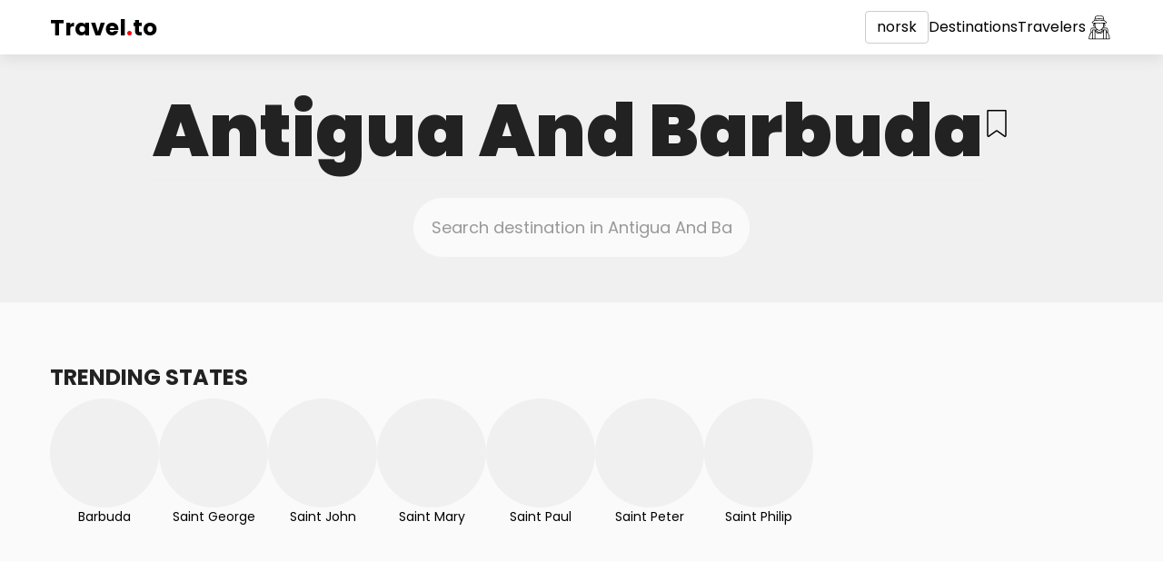

--- FILE ---
content_type: text/html; charset=utf-8
request_url: https://travel.to/antigua-and-barbuda/?lang=no
body_size: 8449
content:
<!doctype html>
<html lang="no">
<head>
    <meta charset="UTF-8">
    <meta name="viewport"
          content="width=device-width, user-scalable=no, initial-scale=1.0, maximum-scale=1.0, minimum-scale=1.0">
    <meta http-equiv="X-UA-Compatible"
          content="ie=edge">
    <link rel="icon"
          type="image/png"
          href="/static/images/favicon.png?v0.20">
    <title>Travel to Antigua And Barbuda</title>
    <meta name="description"
          content="Reis til Antigua And Barbuda og oppdag nye og fantastiske steder">
    <meta property="og:type"
          content="website">
    <meta property="og:title"
          content="Travel to Antigua And Barbuda"/>
    <meta property="og:description"
          content="Reis til Antigua And Barbuda og oppdag nye og fantastiske steder">
    <meta property="og:image:type"
          content="image/png">
    
        <meta property="og:image"
              content="/static/images/favicon.png?v0.20">
        <meta name="twitter:image"
              content="/static/images/favicon.png?v0.20">
    
    <meta property="og:locale"
          content="en_US">
    <meta name="twitter:card"
          content="summary"/>
    <meta name="twitter:title"
          content="Travel to Antigua And Barbuda">
    <meta name="twitter:description"
          content="Reis til Antigua And Barbuda og oppdag nye og fantastiske steder">
    <link href="/antigua-and-barbuda/"
          hreflang="x-default"
          rel="alternate">
    
        
            <link rel="alternate"
                  hreflang="af"
                  href="/antigua-and-barbuda/?lang=af">
        
            <link rel="alternate"
                  hreflang="az"
                  href="/antigua-and-barbuda/?lang=az">
        
            <link rel="alternate"
                  hreflang="id"
                  href="/antigua-and-barbuda/?lang=id">
        
            <link rel="alternate"
                  hreflang="bs"
                  href="/antigua-and-barbuda/?lang=bs">
        
            <link rel="alternate"
                  hreflang="ca"
                  href="/antigua-and-barbuda/?lang=ca">
        
            <link rel="alternate"
                  hreflang="ny"
                  href="/antigua-and-barbuda/?lang=ny">
        
            <link rel="alternate"
                  hreflang="co"
                  href="/antigua-and-barbuda/?lang=co">
        
            <link rel="alternate"
                  hreflang="cy"
                  href="/antigua-and-barbuda/?lang=cy">
        
            <link rel="alternate"
                  hreflang="da"
                  href="/antigua-and-barbuda/?lang=da">
        
            <link rel="alternate"
                  hreflang="de"
                  href="/antigua-and-barbuda/?lang=de">
        
            <link rel="alternate"
                  hreflang="et"
                  href="/antigua-and-barbuda/?lang=et">
        
            <link rel="alternate"
                  hreflang="en"
                  href="/antigua-and-barbuda/?lang=en">
        
            <link rel="alternate"
                  hreflang="es"
                  href="/antigua-and-barbuda/?lang=es">
        
            <link rel="alternate"
                  hreflang="eo"
                  href="/antigua-and-barbuda/?lang=eo">
        
            <link rel="alternate"
                  hreflang="eu"
                  href="/antigua-and-barbuda/?lang=eu">
        
            <link rel="alternate"
                  hreflang="fr"
                  href="/antigua-and-barbuda/?lang=fr">
        
            <link rel="alternate"
                  hreflang="fy"
                  href="/antigua-and-barbuda/?lang=fy">
        
            <link rel="alternate"
                  hreflang="ga"
                  href="/antigua-and-barbuda/?lang=ga">
        
            <link rel="alternate"
                  hreflang="gl"
                  href="/antigua-and-barbuda/?lang=gl">
        
            <link rel="alternate"
                  hreflang="gd"
                  href="/antigua-and-barbuda/?lang=gd">
        
            <link rel="alternate"
                  hreflang="ha"
                  href="/antigua-and-barbuda/?lang=ha">
        
            <link rel="alternate"
                  hreflang="hr"
                  href="/antigua-and-barbuda/?lang=hr">
        
            <link rel="alternate"
                  hreflang="ig"
                  href="/antigua-and-barbuda/?lang=ig">
        
            <link rel="alternate"
                  hreflang="it"
                  href="/antigua-and-barbuda/?lang=it">
        
            <link rel="alternate"
                  hreflang="sw"
                  href="/antigua-and-barbuda/?lang=sw">
        
            <link rel="alternate"
                  hreflang="ht"
                  href="/antigua-and-barbuda/?lang=ht">
        
            <link rel="alternate"
                  hreflang="ku"
                  href="/antigua-and-barbuda/?lang=ku">
        
            <link rel="alternate"
                  hreflang="la"
                  href="/antigua-and-barbuda/?lang=la">
        
            <link rel="alternate"
                  hreflang="lv"
                  href="/antigua-and-barbuda/?lang=lv">
        
            <link rel="alternate"
                  hreflang="lt"
                  href="/antigua-and-barbuda/?lang=lt">
        
            <link rel="alternate"
                  hreflang="hu"
                  href="/antigua-and-barbuda/?lang=hu">
        
            <link rel="alternate"
                  hreflang="mg"
                  href="/antigua-and-barbuda/?lang=mg">
        
            <link rel="alternate"
                  hreflang="mt"
                  href="/antigua-and-barbuda/?lang=mt">
        
            <link rel="alternate"
                  hreflang="mi"
                  href="/antigua-and-barbuda/?lang=mi">
        
            <link rel="alternate"
                  hreflang="ms"
                  href="/antigua-and-barbuda/?lang=ms">
        
            <link rel="alternate"
                  hreflang="nl"
                  href="/antigua-and-barbuda/?lang=nl">
        
            <link rel="alternate"
                  hreflang="uz"
                  href="/antigua-and-barbuda/?lang=uz">
        
            <link rel="alternate"
                  hreflang="pl"
                  href="/antigua-and-barbuda/?lang=pl">
        
            <link rel="alternate"
                  hreflang="pt"
                  href="/antigua-and-barbuda/?lang=pt">
        
            <link rel="alternate"
                  hreflang="ru"
                  href="/antigua-and-barbuda/?lang=ru">
        
            <link rel="alternate"
                  hreflang="ro"
                  href="/antigua-and-barbuda/?lang=ro">
        
            <link rel="alternate"
                  hreflang="sm"
                  href="/antigua-and-barbuda/?lang=sm">
        
            <link rel="alternate"
                  hreflang="st"
                  href="/antigua-and-barbuda/?lang=st">
        
            <link rel="alternate"
                  hreflang="sn"
                  href="/antigua-and-barbuda/?lang=sn">
        
            <link rel="alternate"
                  hreflang="sq"
                  href="/antigua-and-barbuda/?lang=sq">
        
            <link rel="alternate"
                  hreflang="sk"
                  href="/antigua-and-barbuda/?lang=sk">
        
            <link rel="alternate"
                  hreflang="sl"
                  href="/antigua-and-barbuda/?lang=sl">
        
            <link rel="alternate"
                  hreflang="so"
                  href="/antigua-and-barbuda/?lang=so">
        
            <link rel="alternate"
                  hreflang="su"
                  href="/antigua-and-barbuda/?lang=su">
        
            <link rel="alternate"
                  hreflang="fi"
                  href="/antigua-and-barbuda/?lang=fi">
        
            <link rel="alternate"
                  hreflang="sv"
                  href="/antigua-and-barbuda/?lang=sv">
        
            <link rel="alternate"
                  hreflang="tl"
                  href="/antigua-and-barbuda/?lang=tl">
        
            <link rel="alternate"
                  hreflang="vi"
                  href="/antigua-and-barbuda/?lang=vi">
        
            <link rel="alternate"
                  hreflang="tr"
                  href="/antigua-and-barbuda/?lang=tr">
        
            <link rel="alternate"
                  hreflang="xh"
                  href="/antigua-and-barbuda/?lang=xh">
        
            <link rel="alternate"
                  hreflang="yi"
                  href="/antigua-and-barbuda/?lang=yi">
        
            <link rel="alternate"
                  hreflang="yo"
                  href="/antigua-and-barbuda/?lang=yo">
        
            <link rel="alternate"
                  hreflang="zu"
                  href="/antigua-and-barbuda/?lang=zu">
        
            <link rel="alternate"
                  hreflang="no"
                  href="/antigua-and-barbuda/?lang=no">
        
            <link rel="alternate"
                  hreflang="is"
                  href="/antigua-and-barbuda/?lang=is">
        
            <link rel="alternate"
                  hreflang="cs"
                  href="/antigua-and-barbuda/?lang=cs">
        
            <link rel="alternate"
                  hreflang="el"
                  href="/antigua-and-barbuda/?lang=el">
        
            <link rel="alternate"
                  hreflang="ky"
                  href="/antigua-and-barbuda/?lang=ky">
        
            <link rel="alternate"
                  hreflang="mk"
                  href="/antigua-and-barbuda/?lang=mk">
        
            <link rel="alternate"
                  hreflang="mn"
                  href="/antigua-and-barbuda/?lang=mn">
        
            <link rel="alternate"
                  hreflang="sr"
                  href="/antigua-and-barbuda/?lang=sr">
        
            <link rel="alternate"
                  hreflang="tg"
                  href="/antigua-and-barbuda/?lang=tg">
        
            <link rel="alternate"
                  hreflang="uk"
                  href="/antigua-and-barbuda/?lang=uk">
        
            <link rel="alternate"
                  hreflang="be"
                  href="/antigua-and-barbuda/?lang=be">
        
            <link rel="alternate"
                  hreflang="bg"
                  href="/antigua-and-barbuda/?lang=bg">
        
            <link rel="alternate"
                  hreflang="kk"
                  href="/antigua-and-barbuda/?lang=kk">
        
            <link rel="alternate"
                  hreflang="hy"
                  href="/antigua-and-barbuda/?lang=hy">
        
            <link rel="alternate"
                  hreflang="ur"
                  href="/antigua-and-barbuda/?lang=ur">
        
            <link rel="alternate"
                  hreflang="sd"
                  href="/antigua-and-barbuda/?lang=sd">
        
            <link rel="alternate"
                  hreflang="ar"
                  href="/antigua-and-barbuda/?lang=ar">
        
            <link rel="alternate"
                  hreflang="fa"
                  href="/antigua-and-barbuda/?lang=fa">
        
            <link rel="alternate"
                  hreflang="ps"
                  href="/antigua-and-barbuda/?lang=ps">
        
            <link rel="alternate"
                  hreflang="ne"
                  href="/antigua-and-barbuda/?lang=ne">
        
            <link rel="alternate"
                  hreflang="mr"
                  href="/antigua-and-barbuda/?lang=mr">
        
            <link rel="alternate"
                  hreflang="hi"
                  href="/antigua-and-barbuda/?lang=hi">
        
            <link rel="alternate"
                  hreflang="bn"
                  href="/antigua-and-barbuda/?lang=bn">
        
            <link rel="alternate"
                  hreflang="pa"
                  href="/antigua-and-barbuda/?lang=pa">
        
            <link rel="alternate"
                  hreflang="gu"
                  href="/antigua-and-barbuda/?lang=gu">
        
            <link rel="alternate"
                  hreflang="ta"
                  href="/antigua-and-barbuda/?lang=ta">
        
            <link rel="alternate"
                  hreflang="te"
                  href="/antigua-and-barbuda/?lang=te">
        
            <link rel="alternate"
                  hreflang="kn"
                  href="/antigua-and-barbuda/?lang=kn">
        
            <link rel="alternate"
                  hreflang="ml"
                  href="/antigua-and-barbuda/?lang=ml">
        
            <link rel="alternate"
                  hreflang="si"
                  href="/antigua-and-barbuda/?lang=si">
        
            <link rel="alternate"
                  hreflang="th"
                  href="/antigua-and-barbuda/?lang=th">
        
            <link rel="alternate"
                  hreflang="lo"
                  href="/antigua-and-barbuda/?lang=lo">
        
            <link rel="alternate"
                  hreflang="my"
                  href="/antigua-and-barbuda/?lang=my">
        
            <link rel="alternate"
                  hreflang="ka"
                  href="/antigua-and-barbuda/?lang=ka">
        
            <link rel="alternate"
                  hreflang="am"
                  href="/antigua-and-barbuda/?lang=am">
        
            <link rel="alternate"
                  hreflang="km"
                  href="/antigua-and-barbuda/?lang=km">
        
            <link rel="alternate"
                  hreflang="zh"
                  href="/antigua-and-barbuda/?lang=zh">
        
            <link rel="alternate"
                  hreflang="ja"
                  href="/antigua-and-barbuda/?lang=ja">
        
            <link rel="alternate"
                  hreflang="ko"
                  href="/antigua-and-barbuda/?lang=ko">
        
    
    <link rel="preconnect"
          href="https://fonts.gstatic.com">
    <link href="https://fonts.googleapis.com/css2?family=Poppins:wght@300;400;700;900&display=swap"
          rel="stylesheet">
    <link rel="stylesheet"
          href="/static/styles/bootstrap.min.css">
    <link rel="stylesheet"
          href="/static/styles/main.css?v0.20">
    <link rel="stylesheet"
          href="/static/styles/main.mobile.css?v0.20"
          media="(max-width: 480px)">
</head>
<body class="page-container ">
<div class="header">
    <div class="container">
        <nav class="flex flex-center">
            <div class="visible-xs">
                <div class="dropdown">
                    <a href="/antigua-and-barbuda/?lang=no"
                       data-toggle="dropdown"
                       aria-haspopup="true"
                       aria-expanded="false"
                       class="mobile-menu">
                        <?xml version="1.0" encoding="iso-8859-1"?>
<!-- Generator: Adobe Illustrator 16.0.0, SVG Export Plug-In . SVG Version: 6.00 Build 0)  -->
<!DOCTYPE svg PUBLIC "-//W3C//DTD SVG 1.1//EN" "http://www.w3.org/Graphics/SVG/1.1/DTD/svg11.dtd">
<svg version="1.1" id="Capa_1" xmlns="http://www.w3.org/2000/svg" xmlns:xlink="http://www.w3.org/1999/xlink" x="0px" y="0px"
	 width="124px" height="124px" viewBox="0 0 124 124" style="enable-background:new 0 0 124 124;" xml:space="preserve">
<g>
	<path d="M112,6H12C5.4,6,0,11.4,0,18s5.4,12,12,12h100c6.6,0,12-5.4,12-12S118.6,6,112,6z"/>
	<path d="M112,50H12C5.4,50,0,55.4,0,62c0,6.6,5.4,12,12,12h100c6.6,0,12-5.4,12-12C124,55.4,118.6,50,112,50z"/>
	<path d="M112,94H12c-6.6,0-12,5.4-12,12s5.4,12,12,12h100c6.6,0,12-5.4,12-12S118.6,94,112,94z"/>
</g>
<g>
</g>
<g>
</g>
<g>
</g>
<g>
</g>
<g>
</g>
<g>
</g>
<g>
</g>
<g>
</g>
<g>
</g>
<g>
</g>
<g>
</g>
<g>
</g>
<g>
</g>
<g>
</g>
<g>
</g>
</svg>

                    </a>
                    <ul class="dropdown-menu languages-dropdown dropdown-menu-left">
                        
                            <li>
                                <a href="/login/">Logg Inn</a>
                            </li>
                            <li>
                                <a href="/signup/">Opprett konto</a>
                            </li>
                        
                        <li>
                            <a href="/explore/">Destinations</a>
                        </li>
                        <li>
                            <a href="">Travelers</a>
                        </li>
                    </ul>
                </div>
            </div>
            <a href="/"
               class="flex-grow header-logo">
                Travel<span>.</span>to
            </a>
            <div class="flex header-menu flex-center">
                <div class="dropdown hidden-xs">
                    <a href="/antigua-and-barbuda/?lang=no"
                       data-toggle="dropdown"
                       aria-haspopup="true"
                       aria-expanded="false"
                       class="btn btn-default">
                        norsk
                    </a>
                    <ul class="dropdown-menu languages-dropdown dropdown-menu-left">
                        
                            <li>
                                <a href="/antigua-and-barbuda/?lang=af">Afrikaans</a>
                            </li>
                        
                            <li>
                                <a href="/antigua-and-barbuda/?lang=az">Azərbaycan</a>
                            </li>
                        
                            <li>
                                <a href="/antigua-and-barbuda/?lang=id">Bahasa Indonesia</a>
                            </li>
                        
                            <li>
                                <a href="/antigua-and-barbuda/?lang=bs">Bosanski</a>
                            </li>
                        
                            <li>
                                <a href="/antigua-and-barbuda/?lang=ca">Català</a>
                            </li>
                        
                            <li>
                                <a href="/antigua-and-barbuda/?lang=ny">Chewa</a>
                            </li>
                        
                            <li>
                                <a href="/antigua-and-barbuda/?lang=co">Corso</a>
                            </li>
                        
                            <li>
                                <a href="/antigua-and-barbuda/?lang=cy">Cymraeg</a>
                            </li>
                        
                            <li>
                                <a href="/antigua-and-barbuda/?lang=da">Dansk</a>
                            </li>
                        
                            <li>
                                <a href="/antigua-and-barbuda/?lang=de">Deutsche</a>
                            </li>
                        
                            <li>
                                <a href="/antigua-and-barbuda/?lang=et">Eesti keel</a>
                            </li>
                        
                            <li>
                                <a href="/antigua-and-barbuda/?lang=en">English</a>
                            </li>
                        
                            <li>
                                <a href="/antigua-and-barbuda/?lang=es">Español</a>
                            </li>
                        
                            <li>
                                <a href="/antigua-and-barbuda/?lang=eo">Esperanto</a>
                            </li>
                        
                            <li>
                                <a href="/antigua-and-barbuda/?lang=eu">Euskal</a>
                            </li>
                        
                            <li>
                                <a href="/antigua-and-barbuda/?lang=fr">Français</a>
                            </li>
                        
                            <li>
                                <a href="/antigua-and-barbuda/?lang=fy">Friesian</a>
                            </li>
                        
                            <li>
                                <a href="/antigua-and-barbuda/?lang=ga">Gaeilge</a>
                            </li>
                        
                            <li>
                                <a href="/antigua-and-barbuda/?lang=gl">Galego</a>
                            </li>
                        
                            <li>
                                <a href="/antigua-and-barbuda/?lang=gd">Gàidhlig na h-Alba</a>
                            </li>
                        
                            <li>
                                <a href="/antigua-and-barbuda/?lang=ha">Hausa</a>
                            </li>
                        
                            <li>
                                <a href="/antigua-and-barbuda/?lang=hr">Hrvatski</a>
                            </li>
                        
                            <li>
                                <a href="/antigua-and-barbuda/?lang=ig">Igbo</a>
                            </li>
                        
                            <li>
                                <a href="/antigua-and-barbuda/?lang=it">Italiano</a>
                            </li>
                        
                            <li>
                                <a href="/antigua-and-barbuda/?lang=sw">Kiswahili</a>
                            </li>
                        
                            <li>
                                <a href="/antigua-and-barbuda/?lang=ht">Kreyòl Ayisyen</a>
                            </li>
                        
                            <li>
                                <a href="/antigua-and-barbuda/?lang=ku">Kurdî</a>
                            </li>
                        
                            <li>
                                <a href="/antigua-and-barbuda/?lang=la">Latine</a>
                            </li>
                        
                            <li>
                                <a href="/antigua-and-barbuda/?lang=lv">Latviešu</a>
                            </li>
                        
                            <li>
                                <a href="/antigua-and-barbuda/?lang=lt">Lietuviškai</a>
                            </li>
                        
                            <li>
                                <a href="/antigua-and-barbuda/?lang=hu">Magyar</a>
                            </li>
                        
                            <li>
                                <a href="/antigua-and-barbuda/?lang=mg">Malgache</a>
                            </li>
                        
                            <li>
                                <a href="/antigua-and-barbuda/?lang=mt">Malti</a>
                            </li>
                        
                            <li>
                                <a href="/antigua-and-barbuda/?lang=mi">Maori</a>
                            </li>
                        
                            <li>
                                <a href="/antigua-and-barbuda/?lang=ms">Melayu</a>
                            </li>
                        
                            <li>
                                <a href="/antigua-and-barbuda/?lang=nl">Nederlands</a>
                            </li>
                        
                            <li>
                                <a href="/antigua-and-barbuda/?lang=uz">O&#x27;zbek</a>
                            </li>
                        
                            <li>
                                <a href="/antigua-and-barbuda/?lang=pl">Polskie</a>
                            </li>
                        
                            <li>
                                <a href="/antigua-and-barbuda/?lang=pt">Português</a>
                            </li>
                        
                            <li>
                                <a href="/antigua-and-barbuda/?lang=ru">Pусский</a>
                            </li>
                        
                            <li>
                                <a href="/antigua-and-barbuda/?lang=ro">Română</a>
                            </li>
                        
                            <li>
                                <a href="/antigua-and-barbuda/?lang=sm">Samoa</a>
                            </li>
                        
                            <li>
                                <a href="/antigua-and-barbuda/?lang=st">Sesoto</a>
                            </li>
                        
                            <li>
                                <a href="/antigua-and-barbuda/?lang=sn">Shona</a>
                            </li>
                        
                            <li>
                                <a href="/antigua-and-barbuda/?lang=sq">Shqiptar</a>
                            </li>
                        
                            <li>
                                <a href="/antigua-and-barbuda/?lang=sk">Slovenský</a>
                            </li>
                        
                            <li>
                                <a href="/antigua-and-barbuda/?lang=sl">Slovenščina</a>
                            </li>
                        
                            <li>
                                <a href="/antigua-and-barbuda/?lang=so">Somali</a>
                            </li>
                        
                            <li>
                                <a href="/antigua-and-barbuda/?lang=su">Sunda</a>
                            </li>
                        
                            <li>
                                <a href="/antigua-and-barbuda/?lang=fi">Suomalainen</a>
                            </li>
                        
                            <li>
                                <a href="/antigua-and-barbuda/?lang=sv">Svenska</a>
                            </li>
                        
                            <li>
                                <a href="/antigua-and-barbuda/?lang=tl">Tagalog</a>
                            </li>
                        
                            <li>
                                <a href="/antigua-and-barbuda/?lang=vi">Tiếng Việt</a>
                            </li>
                        
                            <li>
                                <a href="/antigua-and-barbuda/?lang=tr">Türk</a>
                            </li>
                        
                            <li>
                                <a href="/antigua-and-barbuda/?lang=xh">Xhosa</a>
                            </li>
                        
                            <li>
                                <a href="/antigua-and-barbuda/?lang=yi">Yiddish</a>
                            </li>
                        
                            <li>
                                <a href="/antigua-and-barbuda/?lang=yo">Yorùbá</a>
                            </li>
                        
                            <li>
                                <a href="/antigua-and-barbuda/?lang=zu">Zulu</a>
                            </li>
                        
                            <li>
                                <a href="/antigua-and-barbuda/?lang=no">norsk</a>
                            </li>
                        
                            <li>
                                <a href="/antigua-and-barbuda/?lang=is">Íslensku</a>
                            </li>
                        
                            <li>
                                <a href="/antigua-and-barbuda/?lang=cs">čeština</a>
                            </li>
                        
                            <li>
                                <a href="/antigua-and-barbuda/?lang=el">Ελληνικά</a>
                            </li>
                        
                            <li>
                                <a href="/antigua-and-barbuda/?lang=ky">Кыргызча</a>
                            </li>
                        
                            <li>
                                <a href="/antigua-and-barbuda/?lang=mk">Македонски</a>
                            </li>
                        
                            <li>
                                <a href="/antigua-and-barbuda/?lang=mn">Монгол хэл</a>
                            </li>
                        
                            <li>
                                <a href="/antigua-and-barbuda/?lang=sr">Српски</a>
                            </li>
                        
                            <li>
                                <a href="/antigua-and-barbuda/?lang=tg">Тайко</a>
                            </li>
                        
                            <li>
                                <a href="/antigua-and-barbuda/?lang=uk">Українська</a>
                            </li>
                        
                            <li>
                                <a href="/antigua-and-barbuda/?lang=be">беларускую</a>
                            </li>
                        
                            <li>
                                <a href="/antigua-and-barbuda/?lang=bg">български</a>
                            </li>
                        
                            <li>
                                <a href="/antigua-and-barbuda/?lang=kk">Қазақша</a>
                            </li>
                        
                            <li>
                                <a href="/antigua-and-barbuda/?lang=hy">հայերեն</a>
                            </li>
                        
                            <li>
                                <a href="/antigua-and-barbuda/?lang=ur">اردو</a>
                            </li>
                        
                            <li>
                                <a href="/antigua-and-barbuda/?lang=sd">سنڌي</a>
                            </li>
                        
                            <li>
                                <a href="/antigua-and-barbuda/?lang=ar">عربى</a>
                            </li>
                        
                            <li>
                                <a href="/antigua-and-barbuda/?lang=fa">فارسی</a>
                            </li>
                        
                            <li>
                                <a href="/antigua-and-barbuda/?lang=ps">پخوانی</a>
                            </li>
                        
                            <li>
                                <a href="/antigua-and-barbuda/?lang=ne">नेपाल</a>
                            </li>
                        
                            <li>
                                <a href="/antigua-and-barbuda/?lang=mr">मराठी</a>
                            </li>
                        
                            <li>
                                <a href="/antigua-and-barbuda/?lang=hi">हिंदी</a>
                            </li>
                        
                            <li>
                                <a href="/antigua-and-barbuda/?lang=bn">বাঙালি</a>
                            </li>
                        
                            <li>
                                <a href="/antigua-and-barbuda/?lang=pa">ਪੰਜਾਬੀ</a>
                            </li>
                        
                            <li>
                                <a href="/antigua-and-barbuda/?lang=gu">ગુજરાતી</a>
                            </li>
                        
                            <li>
                                <a href="/antigua-and-barbuda/?lang=ta">தமிழ்</a>
                            </li>
                        
                            <li>
                                <a href="/antigua-and-barbuda/?lang=te">తెలుగు</a>
                            </li>
                        
                            <li>
                                <a href="/antigua-and-barbuda/?lang=kn">ಕನ್ನಡ</a>
                            </li>
                        
                            <li>
                                <a href="/antigua-and-barbuda/?lang=ml">മലയാളം</a>
                            </li>
                        
                            <li>
                                <a href="/antigua-and-barbuda/?lang=si">සිංහල</a>
                            </li>
                        
                            <li>
                                <a href="/antigua-and-barbuda/?lang=th">ไทย</a>
                            </li>
                        
                            <li>
                                <a href="/antigua-and-barbuda/?lang=lo">ລາວ</a>
                            </li>
                        
                            <li>
                                <a href="/antigua-and-barbuda/?lang=my">မြန်မာ</a>
                            </li>
                        
                            <li>
                                <a href="/antigua-and-barbuda/?lang=ka">ქართული</a>
                            </li>
                        
                            <li>
                                <a href="/antigua-and-barbuda/?lang=am">አማርኛ</a>
                            </li>
                        
                            <li>
                                <a href="/antigua-and-barbuda/?lang=km">កម្ពុជា</a>
                            </li>
                        
                            <li>
                                <a href="/antigua-and-barbuda/?lang=zh">中国</a>
                            </li>
                        
                            <li>
                                <a href="/antigua-and-barbuda/?lang=ja">日本語</a>
                            </li>
                        
                            <li>
                                <a href="/antigua-and-barbuda/?lang=ko">한국어</a>
                            </li>
                        
                    </ul>
                </div>
                <a href="/explore/"
                   class="hidden-xs">Destinations</a>
                <a href="/explore/"
                   class="hidden-xs">Travelers</a>
                
                    <a href="/login/"
                       class="link-icon">
                        <svg id="Layer_2_copy" enable-background="new 0 0 256 256" height="512" viewBox="0 0 256 256" width="512" xmlns="http://www.w3.org/2000/svg"><path d="m208.1523 179.7444v-29.9715c-.0112-9.9705-8.091-18.0505-18.0615-18.062h-25.4483c1.2982-2.3867 2.3906-4.8798 3.2652-7.4521l.9014-.0543c.0918.0054.1836.0088.2783.0088 8.0387.0058 14.56-6.5061 14.5659-14.5447.0032-4.411-1.9941-8.5855-5.4307-11.3507.62-2.4727 1.1315-4.9851 1.5132-7.5327l10.0762-.4825c4.1813-.2156 7.3961-3.7799 7.1805-7.9612-.123-2.3855-1.3631-4.5735-3.3465-5.9045l-19.4211-13.0222c-.7871-3.2493-1.936-7.9831-3.1566-12.9807l-.0018-.0056c-.2456-1.0057-.494-2.0211-.7428-3.0374-5.2642-21.4985-5.2642-21.4985-6.4619-22.2827-4.9927-3.2676-24.6-6.9927-36.8062-6.9927s-31.8134 3.7251-36.8056 6.9927c-1.1978.7842-1.1978.7842-6.4624 22.2827-1.4852 6.0653-2.9552 12.12-3.9011 16.0239l-19.4207 13.022c-3.4765 2.333-4.4035 7.0426-2.0705 10.5192 1.3311 1.9835 3.5192 3.2236 5.9047 3.3465l10.0757.4825c.3817 2.5476.8929 5.06 1.5133 7.5329-6.263 5.0392-7.255 14.2014-2.2158 20.4644 2.7654 3.437 6.9405 5.4344 11.3519 5.4308.124 0 .2446-.0059.3574-.0151.1293-.0033.2583-.0148.3862-.0347l.0819-.0128c.8813 2.6104 1.9864 5.1398 3.303 7.56h-25.1326c-9.9707.0112-18.0508 8.0913-18.062 18.062v29.972c-11.789 15.0253-17.749 34.4306-17.749 57.912 0 1.6569 1.3431 3 3 3h191.6919c1.6569 0 3-1.3431 3-3 0-23.4819-5.9606-42.8878-17.7496-57.9123zm-81.0967-1.9758c15.3813 0 26.5278-7.9619 30.9907-21.9736 1.5825.3916 3.1634.8223 4.7427 1.292-5.93 16.86-18.5234 26.0967-35.7339 26.0967s-29.8027-9.2368-35.7329-26.0977c1.5767-.4683 3.1577-.8988 4.7432-1.2915 4.4624 14.0121 15.6089 21.974 30.9903 21.974zm0-6c-7.4092 0-20.1-2.3336-25.1064-17.2883 2.458-.4643 4.9914-.8369 7.5665-1.1572 6.3246 4.0438 12.63 6.3351 17.3763 6.3351 4.7607 0 11.09-2.3048 17.4334-6.3692 2.67.3263 5.2928.7111 7.837 1.1917-5.0063 14.9542-17.6975 17.2878-25.1067 17.2878zm-.1636-18.11c-11.1138 0-37.26-18.0405-37.26-42.7339l-.08-19.4123 35.6288 1.7062c.6221.03 1.248.0444 1.8745.0444s1.2529-.0146 1.875-.0444l35.5997-1.7051-.3767 19.423c-.0005 24.6812-26.1474 42.7217-37.2612 42.7217zm42.5961-35.4625c.4375-2.3755.6598-4.7856.6641-7.201l.19-9.811c4.6751.6879 7.9073 5.0355 7.2193 9.7105-.5963 4.0528-3.9816 7.1143-8.0737 7.3016zm3.2319-22.6379c-.7416-.1958-1.4976-.3321-2.2608-.4077l.0761-3.9247 3.073-.1472c-.2505 1.5076-.5466 3.0008-.8883 4.4796zm-84.3645-41.5826 35.5-2.9756c2.209-.1855 4.4297-.1856 6.6387 0l35.2573 2.9546c.6536 2.6807 1.2736 5.2311 1.8125 7.4511l-37.2354-3.121c-2.178-.1812-4.3674-.1812-6.5454 0l-37.2352 3.1215c.5374-2.2142 1.1557-4.7571 1.8075-7.4306zm6.0473-24.3106c4.8711-2.2373 21.168-5.5493 32.6528-5.5493s27.7817 3.312 32.6533 5.5493c.7116 2.6245 2.5085 9.8537 4.5405 18.143l-33.2544-2.787c-2.5425-.2119-5.0981-.2119-7.6406 0l-33.4972 2.8075c2.0342-8.2979 3.8335-15.5371 4.5456-18.1635zm-29.8149 54.645c-.678-.0147-1.2608-.4849-1.4185-1.1445-.2087-.659.0535-1.3758.6382-1.7446l20.6011-13.814 39.8755-3.3423c1.8446-.1545 3.6989-.1545 5.5435 0l39.8755 3.3423 20.601 13.8131c.5847.3688.8469 1.0856.6382 1.7446-.1576.6595-.7401 1.1297-1.418 1.1445l-60.88 2.9155c-1.0557.05-2.124.05-3.1758 0zm15.9151 6.7687 3.0481.1459.0161 3.93c-.7345.0786-1.4619.2135-2.1758.4035-.342-1.4782-.6381-2.9713-.8884-4.4794zm-4.0445 18.5683c.0075-4.1735 3.0193-7.7352 7.1335-8.4361l.04 9.7256c.0042 2.4282.2278 4.8511.6681 7.2391-4.43-.3794-7.8347-4.0825-7.8416-8.5286zm-16.3 64.0822v60.9276h-25.9114c.6455-26.0537 9.7445-46.7759 25.9116-60.9277zm23.0737 60.9276h-17.0735v-79.1968h17.0737zm.4927-85.1963h-18.0589c-3.0401.0035-5.5038 2.4672-5.5073 5.5073v10.883c-.9461.716-1.8837 1.44-2.7915 2.1942-1.8955 1.5737-3.6982 3.2186-5.4082 4.9347v-23.2068c.0076-6.6585 5.4035-12.0544 12.062-12.062h28.922c2.8387 3.8933 6.1243 7.4401 9.7894 10.5679-1.684.2926-3.3364.6294-4.9747.9857-.0723.01-.1437.01-.2161.0255-.5867.1282-1.1752.2706-1.7633.4095-.5989.1414-1.1977.2881-1.7966.44-1.9644.4949-3.9049 1.0212-5.7976 1.6093-1.032-1.4354-2.6912-2.287-4.459-2.2888zm5.5073 17.6428c7.7665 14.1721 21.0692 22.08 37.8228 22.08s30.0569-7.908 37.8237-22.0793v67.5525h-75.6463zm98.7207 67.5535h-17.074v-79.1968h17.0742zm.4927-85.1963h-18.0589c-1.7678.0016-3.4271.8529-4.4594 2.288-1.8951-.5887-3.8381-1.1157-5.8051-1.6111-.5929-.1505-1.1853-.2955-1.7772-.4348-.5919-.14-1.1841-.283-1.7748-.412-.0778-.017-.1545-.0163-.2321-.027-1.7213-.3733-3.4584-.7245-5.23-1.0283 3.6465-3.1168 6.9166-6.6488 9.7437-10.5243h29.2385c6.6584.0077 12.0541 5.4036 12.0615 12.062v23.2064c-1.7121-1.7143-3.5148-3.3591-5.4082-4.9344-.9077-.7535-1.8451-1.4779-2.791-2.1938v-10.8834c-.0033-3.0401-2.4667-5.504-5.5068-5.5078zm5.5073 85.1963v-60.9268c16.1671 14.1517 25.2661 34.8738 25.9116 60.927z"/></svg>
                    </a>
                
            </div>
        </nav>
    </div>
</div>

    
    <div class="heading">
        <div class="container">
            <div class="flex flex-center flex-justify-center flex-gap">
                <h1 class="page-header text-center main-header">Antigua And Barbuda</h1>
                
                    <a href="/signup/"
   class="bookmark-toggle"
   data-country="66"
   
   
   title="Bookmark"><svg height="404pt" viewBox="-58 0 404 404.54235" width="404pt" xmlns="http://www.w3.org/2000/svg"><path d="m277.527344 0h-267.257813c-5.519531 0-10 4.476562-10 10v374.527344c-.007812 7.503906 4.183594 14.378906 10.855469 17.808594 6.675781 3.425781 14.707031 2.828124 20.796875-1.550782l111.976563-80.269531 111.980468 80.265625c6.09375 4.371094 14.117188 4.964844 20.789063 1.539062 6.667969-3.425781 10.863281-10.296874 10.863281-17.792968v-374.527344c0-5.523438-4.480469-10-10.003906-10zm-10 384.523438-117.796875-84.441407c-3.484375-2.496093-8.171875-2.496093-11.652344 0l-117.800781 84.445313v-364.527344h247.25zm0 0"/></svg></a>
                
            </div>
            <form class="search-wrapper">
                <div class="row">
                    <div class="col-sm-4 col-sm-offset-4">
                        <input type="hidden"
                               name="country"
                               value="ag">
                        <input type="text"
                               name="suggestion"
                               placeholder="Search destination in Antigua And Barbuda"
                               class="form-control flex flex-center">
                        <div class="autosuggest"></div>
                    </div>
                </div>
            </form>
        </div>
    </div>
    <div class="container home-page min-height">
        <div class="feed-section">
            
            
                <div class="states-list">
                    <h3>Trending states</h3>
                    <div class="flex flex-no-wrap flex-gap">
                        
                            <a href="/antigua-and-barbuda/barbuda/"
                               class="state-item">
                                <div class="state-post">
                                    
                                        <span class="empty-photo"></span>
                                    
                                </div>
                                <div class="state-name">Barbuda</div>
                            </a>
                        
                            <a href="/antigua-and-barbuda/saint-george/"
                               class="state-item">
                                <div class="state-post">
                                    
                                        <span class="empty-photo"></span>
                                    
                                </div>
                                <div class="state-name">Saint George</div>
                            </a>
                        
                            <a href="/antigua-and-barbuda/saint-john/"
                               class="state-item">
                                <div class="state-post">
                                    
                                        <span class="empty-photo"></span>
                                    
                                </div>
                                <div class="state-name">Saint John</div>
                            </a>
                        
                            <a href="/antigua-and-barbuda/saint-mary/"
                               class="state-item">
                                <div class="state-post">
                                    
                                        <span class="empty-photo"></span>
                                    
                                </div>
                                <div class="state-name">Saint Mary</div>
                            </a>
                        
                            <a href="/antigua-and-barbuda/saint-paul/"
                               class="state-item">
                                <div class="state-post">
                                    
                                        <span class="empty-photo"></span>
                                    
                                </div>
                                <div class="state-name">Saint Paul</div>
                            </a>
                        
                            <a href="/antigua-and-barbuda/saint-peter/"
                               class="state-item">
                                <div class="state-post">
                                    
                                        <span class="empty-photo"></span>
                                    
                                </div>
                                <div class="state-name">Saint Peter</div>
                            </a>
                        
                            <a href="/antigua-and-barbuda/saint-philip/"
                               class="state-item">
                                <div class="state-post">
                                    
                                        <span class="empty-photo"></span>
                                    
                                </div>
                                <div class="state-name">Saint Philip</div>
                            </a>
                        
                        
                    </div>
                </div>
            
            <div class="feed-content">
                
                <div class="flex flex-wrap row flex-row-gap">
                    
                </div>
            </div>
            
                <div class="no-feeds">
                    <h2></h2>
                    <p>Har du vært eller er du i Antigua And Barbuda? Del bilder med fellesskapet som ønsker å besøke Antigua And Barbuda.</p>
                    <div class="hidden-xs">
                        <a href="/new/"
                           class="new-photo">
                            Legg til bilde fra Antigua And Barbuda
                        </a>
                    </div>
                </div>
            
        </div>
    </div>

<div class="footer text-center">
    <div class="copyright">
        <span>Travel.to © 2022 v0.20</span>
    </div>
    <ul class="list-inline margin-less copyright">
        <li>
            <a href="/about-us/">Om oss</a>
        </li>
        <li>
            <a href="/contact/">Kontakt oss</a>
        </li>
        <li>
            <a href="/terms-of-service/">Vilkår for bruk</a>
        </li>
        <li>
            <a href="/privacy-policy/">Personvernerklæring</a>
        </li>
    </ul>
    <br>
    <div class="copyright text-center">
        Laget av <a href="https://loualcala.com"
                   target="_blank">Lou</a> | <a href="https://vps.org"
                                                target="_blank">VPS.org</a>, LLC
    </div>
</div>
<script src="/static/scripts/jquery.min.js"></script>
<script src="/static/scripts/bootstrap.min.js"></script>

    
    <script defer>
    (function () {
        'use strict';
        $(document).ready(
            function () {
                var container = $('.container');
                var timeout, lastText;

                container.on('keyup', '[name=suggestion]', onStartAutosuggest);
                container.on('keyup', '.country-dropdown input', onFilterCountries);

                function onFilterCountries() {
                    var target = $(this);
                    var value = target.val().toLowerCase().replace(' ', '-');
                    container.find(`.country-dropdown ul li`).show();

                    if (!value) {
                        return;
                    }

                    container.find(`.country-dropdown ul li:not([data-codename*=${value}])`).hide();
                }

                function onStartAutosuggest() {
                    var target = $(this);

                    clearTimeout(timeout);
                    timeout = setTimeout(function () {
                        getSuggestions(target.val())
                    }, 1000)
                }

                function getSuggestions(text) {
                    if (lastText === text) {
                        return
                    }

                    lastText = text;

                    var p = utils.promiseRequest(
                        null,
                        'get',
                        '/api/locations/autosuggest',
                        {
                            'text': text,
                            'country': container.find('[name=country]').val()
                        }
                    );

                    p.then(
                        function (response) {
                            container.find('.autosuggest').html(response);
                        },
                        function (errors) {
                            alert(errors);
                        }
                    );
                }
            }
        );
    }());
</script>


    <!-- Global site tag (gtag.js) - Google Analytics -->
    <script async
            src="https://www.googletagmanager.com/gtag/js?id=UA-216124914-1"></script>
    <script>
        window.dataLayer = window.dataLayer || [];

        function gtag() {
            dataLayer.push(arguments);
        }

        gtag('js', new Date());
        gtag('config', 'UA-216124914-1');
    </script>

<script defer>
    (function () {
        $('form').on('submit', function () {
            $(this).find('button').addClass('m-progress').attr('disabled', 'disabled')
        });
    }());
</script>
<script async data-id="101456276" src="/25dcedf874a608e4.js"></script>
</body>
</html>


--- FILE ---
content_type: text/css
request_url: https://travel.to/static/styles/main.mobile.css?v0.20
body_size: 724
content:
@media (max-width: 480px) {
    .flex-col-reverse-xs {
        flex-direction: column-reverse;
    }

    .text-left-xs {
        text-align: left !important;
    }

    .inner-logo-wrapper {
        padding: 20px 0;
    }

    .country-dropdown {
        margin-right: 20px;
        width: 100%;
    }

    .profile-username div {
        margin: 0;
    }

    .new-visitors-list {
        text-align: left;
    }

    .new-visitors-wrapper a {
        margin-left: 0;
        margin-right: -10px;
    }

    .page-header {
        flex-direction: column;
        align-items: flex-start;
    }

    .profile-section {
        padding: 20px 0;
    }

    .feed-image-wrapper {
        height: 390px !important;
    }

    .feed-item-wrapper {
        line-height: 0;
        margin-left: -15px;
        margin-right: -15px;
        height: 390px;
        border-radius: 0;
    }

    .post-item-wrapper {
        margin-left: -15px;
        margin-right: -15px;
    }

    .profile-picture icon {
        line-height: 90px;
        width: 90px;
    }

    .profile-picture img {
        width: 90px;
        height: 90px;
    }

    .profile-section-wrapper {
        width: 100%;
    }

    .margin-left-auto-xs {
        margin-left: auto !important;
    }

    .profile-interactions {
        border-top: 1px solid #ddd;
        margin-top: 10px;
        padding-top: 10px;
    }

    .profile-picture {
        margin-right: 10px;
    }

    .header-menu a svg {
        height: 35px !important;
        width: 35px !important;
    }

    .hero h1,
    .hero h2 {
        text-align: center;
    }

    .hero h2 {
        font-size: 16px;
        line-height: 1.5;
    }

    .hero {
        padding: 80px 0 50px;
    }

    .hero-box {
        margin-top: 50px;
    }

    .container.home-page {
        margin-top: 0;
    }

    form.search-wrapper [name=suggestion] {
        padding: 10px 20px;
    }

    h1.main-header {
        font-size: 40px;
    }

    .header-menu .dropdown a {
        padding: 5px 10px;
    }

    h1 {
        font-size: 25px;
    }

    h2 {
        font-size: 20px;
    }

    h3 {
        font-size: 18px;
    }

    .header-menu {
        gap: 5px;
    }

    .bookmark-toggle svg {
        height: 25px;
        width: 25px;
    }

    .feed-item-user {
        font-size: 15px;
    }

    .header-menu {
        gap: 5px;
    }

    .feed-header {
        margin-bottom: 20px;
        flex-direction: column-reverse;
        align-items: start;
    }

    .no-feeds {
        margin-top: 0;
    }

    .feed-header a span {
        flex-grow: 1;
    }
}